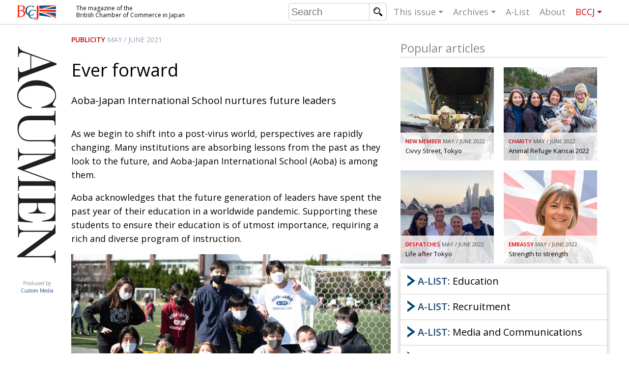

--- FILE ---
content_type: text/html; charset=UTF-8
request_url: https://bccjacumen.com/ever-forward/
body_size: 10463
content:
<!DOCTYPE html>
<html lang="en-US" prefix="og: http://ogp.me/ns#">
	<head>
		<meta charset="UTF-8">
		<meta http-equiv="X-UA-Compatible" content="IE=edge,chrome=1">
		<title>Ever forward - BCCJ Acumen</title>
		<meta name="description" content="The magazine of the British Chamber of Commerce in Japan">
		
		<meta name="viewport" content="width=device-width, initial-scale=1">

		
		<link rel="shortcut icon" href="https://bccjacumen.com/cms/wp-content/themes/acumen-theme/img/favicon.png">

		<link href='https://fonts.googleapis.com/css?family=Open+Sans:400,600' rel='stylesheet' type='text/css'>
		<script type='text/javascript' src='https://partners.custom-media.com/www/delivery/spcjs.php?id=2&amp;target=_blank'></script>
		
<!-- This site is optimized with the Yoast SEO plugin v5.3.3 - https://yoast.com/wordpress/plugins/seo/ -->
<link rel="canonical" href="https://bccjacumen.com/ever-forward/" />
<meta property="og:locale" content="en_US" />
<meta property="og:type" content="article" />
<meta property="og:title" content="Ever forward - BCCJ Acumen" />
<meta property="og:description" content="As we begin to shift into a post-virus world, perspectives are rapidly changing. Many institutions are absorbing lessons from the past as they look to the future, and Aoba-Japan International School (Aoba) is among them. 
Aoba acknowledges that the future generation of leaders have spent the past year of their educa­tion in a worldwide pandemic. Supporting these students to ensure their education is of utmost importance, requiring a rich and diverse program of instruction.   &nbsp;&raquo;&nbsp;Read more about: Ever forward &nbsp;&raquo;" />
<meta property="og:url" content="https://bccjacumen.com/ever-forward/" />
<meta property="og:site_name" content="BCCJ Acumen" />
<meta property="article:tag" content="Publicity" />
<meta property="article:section" content="Uncategorized" />
<meta property="article:published_time" content="2021-06-11T18:43:26+09:00" />
<meta property="article:modified_time" content="2021-06-11T18:47:49+09:00" />
<meta property="og:updated_time" content="2021-06-11T18:47:49+09:00" />
<meta property="og:image" content="https://bccjacumen.com/cms/wp-content/uploads/2021/06/May-June-2021-Feature6.jpg" />
<meta property="og:image:secure_url" content="https://bccjacumen.com/cms/wp-content/uploads/2021/06/May-June-2021-Feature6.jpg" />
<meta property="og:image:width" content="600" />
<meta property="og:image:height" content="600" />
<meta name="twitter:card" content="summary" />
<meta name="twitter:description" content="As we begin to shift into a post-virus world, perspectives are rapidly changing. Many institutions are absorbing lessons from the past as they look to the future, and Aoba-Japan International School (Aoba) is among them. 
Aoba acknowledges that the future generation of leaders have spent the past year of their educa­tion in a worldwide pandemic. Supporting these students to ensure their education is of utmost importance, requiring a rich and diverse program of instruction.   &nbsp;&raquo;&nbsp;Read more about: Ever forward &nbsp;&raquo;" />
<meta name="twitter:title" content="Ever forward - BCCJ Acumen" />
<meta name="twitter:image" content="https://bccjacumen.com/cms/wp-content/uploads/2021/06/May-June-2021-Feature6.jpg" />
<script type='application/ld+json'>{"@context":"http:\/\/schema.org","@type":"WebSite","@id":"#website","url":"https:\/\/bccjacumen.com\/","name":"BCCJ Acumen","potentialAction":{"@type":"SearchAction","target":"https:\/\/bccjacumen.com\/?s={search_term_string}","query-input":"required name=search_term_string"}}</script>
<!-- / Yoast SEO plugin. -->

<link rel='dns-prefetch' href='//ajax.googleapis.com' />
<link rel="alternate" type="application/rss+xml" title="BCCJ Acumen &raquo; Feed" href="https://bccjacumen.com/feed/" />
<link rel="alternate" type="application/rss+xml" title="BCCJ Acumen &raquo; Comments Feed" href="https://bccjacumen.com/comments/feed/" />
<link rel='stylesheet' id='acumen-style-css'  href='https://bccjacumen.com/cms/wp-content/themes/acumen-theme/style.css?334&#038;ver=4.8.25' type='text/css' media='all' />
<link rel='https://api.w.org/' href='https://bccjacumen.com/wp-json/' />
<link rel="EditURI" type="application/rsd+xml" title="RSD" href="https://bccjacumen.com/cms/xmlrpc.php?rsd" />
<link rel="wlwmanifest" type="application/wlwmanifest+xml" href="https://bccjacumen.com/cms/wp-includes/wlwmanifest.xml" /> 
<meta name="generator" content="WordPress 4.8.25" />
<link rel='shortlink' href='https://bccjacumen.com/?p=46690' />
<link rel="alternate" type="application/json+oembed" href="https://bccjacumen.com/wp-json/oembed/1.0/embed?url=https%3A%2F%2Fbccjacumen.com%2Fever-forward%2F" />
<link rel="alternate" type="text/xml+oembed" href="https://bccjacumen.com/wp-json/oembed/1.0/embed?url=https%3A%2F%2Fbccjacumen.com%2Fever-forward%2F&#038;format=xml" />
		
		<!--[if lt IE 9]>
			<script src="https://bccjacumen.com/cms/wp-content/themes/acumen-theme/js/vendor/html5shiv.js"></script>
			<script src="https://bccjacumen.com/cms/wp-content/themes/acumen-theme/js/vendor/respond.min.js"></script>
		<![endif]-->

	</head>
	<body class="post-template-default single single-post postid-46690 single-format-standard">
				<header id="website-header">
			<div class="container">

				<span id="nav-toggle" data-toggle="collapse" data-target="#website-navigation">
					<span></span>
				</span>
				<!--
				<span class="sr-only">Toggle navigation</span>
				-->	

				<div class="website-branding">
					<a href="https://bccjacumen.com/" class="website-owner">British Chamber of Commerce in Japan</a>
					<a href="https://bccjacumen.com/" class="website-name">Acumen</a>
					<a href="http://www.custom-media.com" class="website-editor" target="_blank">Produced by <span>Custom Media</span></a>
				</div>

				<div class="website-description">
					<!-- The Magazine of the British Chamber of Commerce in Japan -->
					The magazine of the 
					<span>British Chamber of Commerce in Japan</span>
				</div>

				<nav id="website-navigation">

					<form class="search-form" action="https://bccjacumen.com/">
						<input class="search" type="text" value="" name="s" placeholder="Search"/>
						<input class="submit" type="submit" value="search"/>
					</form>

					<ul class="nav">
												<li class="sub"><a href="https://bccjacumen.com/">This issue</a>

							              
							<ul class="table-of-content">

								<li class="additional-link"><a href="https://bccjacumen.com/events">
									<span class="category">Arts</span>
									<span class="title">UK events in Japan</span>
								</a></li>
								<li class="additional-link"><a href="https://bccjacumen.com/news">
									<span class="category">News</span>
									<span class="title">UK & Japan Media</span>
								</a></li>
								<li class="additional-link"><a href="https://bccjacumen.com/community">
									<span class="category">Community</span>
									<span class="title">Photos from UK-Japan events</span>
								</a></li>
								<li class="additional-link"><a href="https://bccjacumen.com/contributors">
									<span class="category">Contributors</span>
									<span class="title">Writers and photographers</span>
								</a></li>
						
																	<li><a href="https://bccjacumen.com/brave-conversations-positive-transformations-2/">
										<span class="category">BCCJ</span>
										<span class="title">Brave Conversations, Positive Transformations.</span>
									</a></li>
																		<li><a href="https://bccjacumen.com/strength-to-strength-3/">
										<span class="category">Embassy</span>
										<span class="title">Strength to strength</span>
									</a></li>
																		<li><a href="https://bccjacumen.com/labour-of-love/">
										<span class="category">Publisher</span>
										<span class="title">Labour of love</span>
									</a></li>
																		<li><a href="https://bccjacumen.com/journeying-forward/">
										<span class="category">Executive Director</span>
										<span class="title">Journeying forward</span>
									</a></li>
																		<li><a href="https://bccjacumen.com/passing-the-baton-2/">
										<span class="category">President</span>
										<span class="title">Passing the baton</span>
									</a></li>
																		<li><a href="https://bccjacumen.com/changing-of-the-guard-3/">
										<span class="category">AGM</span>
										<span class="title">Changing of the guard</span>
									</a></li>
																		<li><a href="https://bccjacumen.com/tokyo-2020-how-did-we-do/">
										<span class="category">Paralympics</span>
										<span class="title">Tokyo 2020: how did we do?</span>
									</a></li>
																		<li><a href="https://bccjacumen.com/bccj-member-highlight-robert-walters-japan/">
										<span class="category">In focus</span>
										<span class="title">Bccj member highlight: Robert Walters Japan</span>
									</a></li>
																		<li><a href="https://bccjacumen.com/farewell-bccj-acumen/">
										<span class="category">AND IT’S GOODBYE FROM HIM</span>
										<span class="title">So. Farewell. Then. BCCJ Acumen</span>
									</a></li>
																		<li><a href="https://bccjacumen.com/life-after-tokyo/">
										<span class="category">DESPATCHES</span>
										<span class="title">Life after Tokyo</span>
									</a></li>
																		<li><a href="https://bccjacumen.com/animal-refuge-kansai-2022/">
										<span class="category">Charity</span>
										<span class="title">Animal Refuge Kansai 2022</span>
									</a></li>
																		<li><a href="https://bccjacumen.com/rei-update/">
										<span class="category">NPO</span>
										<span class="title">REI Update</span>
									</a></li>
																		<li><a href="https://bccjacumen.com/illustrated-guide-samurai-history-culture-age-musashi-contemporary-pop-culture/">
										<span class="category">Book review</span>
										<span class="title">An illustrated guide to Samurai history and culture: from the age of Musashi to contemporary pop culture</span>
									</a></li>
																		<li><a href="https://bccjacumen.com/dream-team/">
										<span class="category">Publicity</span>
										<span class="title">Dream Team</span>
									</a></li>
																		<li><a href="https://bccjacumen.com/myth-and-reality/">
										<span class="category">History</span>
										<span class="title">Myth and  Reality</span>
									</a></li>
																		<li><a href="https://bccjacumen.com/painful-issues/">
										<span class="category">Creative</span>
										<span class="title">Painful issues</span>
									</a></li>
																		<li><a href="https://bccjacumen.com/cyclists-united/">
										<span class="category">NPO</span>
										<span class="title">Cyclists United</span>
									</a></li>
																		<li><a href="https://bccjacumen.com/uniquely-british-school-tokyo/">
										<span class="category">Publicity</span>
										<span class="title">Uniquely the British  School in Tokyo</span>
									</a></li>
																		<li><a href="https://bccjacumen.com/48090-2/">
										<span class="category">Embassy</span>
										<span class="title">From Social Club to Business Hub</span>
									</a></li>
																		<li><a href="https://bccjacumen.com/civvy-street-tokyo/">
										<span class="category">NEW MEMBER</span>
										<span class="title">Civvy Street, Tokyo</span>
									</a></li>
																		<li><a href="https://bccjacumen.com/henry-scott-stokes/">
										<span class="category">Obituary</span>
										<span class="title">Henry Scott-Stokes</span>
									</a></li>
																		<li><a href="https://bccjacumen.com/end-of-an-era-2/">
										<span class="category">Embassy</span>
										<span class="title">End of an era</span>
									</a></li>
																		<li><a href="https://bccjacumen.com/malvern-college-tokyo-2/">
										<span class="category">Publicity</span>
										<span class="title">Malvern College Tokyo</span>
									</a></li>
																	<!--<li class="additional-link"><a href="https://bccjacumen.com/leaders">
									<span class="category">Leaders</span>
									<span class="title">Monthly leaders messages</span>
								</a></li>-->

							</ul>
						</li>

						<li class="sub"><a href="https://bccjacumen.com/archive">Archives</a>
														<ul>
																	<li><a href="https://bccjacumen.com/issue/may-june-2022/">
										May / June 2022									</a></li>
																		<li><a href="https://bccjacumen.com/issue/jan-feb-2022/">
										Jan / Feb 2022									</a></li>
																		<li><a href="https://bccjacumen.com/issue/nov-dec-2021/">
										Nov / Dec 2021									</a></li>
																		<li><a href="https://bccjacumen.com/issue/sept-oct-2021/">
										Sept / Oct 2021									</a></li>
																		<li><a href="https://bccjacumen.com/issue/july-aug-2021/">
										July / Aug 2021									</a></li>
																		<li><a href="https://bccjacumen.com/issue/may-june-2021/">
										May / June 2021									</a></li>
																	<li><a href="https://bccjacumen.com/archive">All archives</a></li>
							</ul>
						</li>

												<li><a href="https://bccjacumen.com/a-list/">A-List</a></li>
						<li><a href="https://bccjacumen.com/about">About</a></li>
						<!--<li><a href="https://bccjacumen.com/contact">Contact</a></li>-->
						<li class="sub bccj"><a href="https://www.bccjapan.com" target="_blank">BCCJ</a>
							<ul>
								<li><a href="https://www.bccjapan.com/join-section/join/" target="_blank">Join</a></li>
								<li><a href="https://www.bccjapan.com/events/" target="_blank">Events</a></li>
								<li><a href="https://www.bccjapan.com/directory" target="_blank">Directory</a></li>
								<li><a href="https://www.bccjapan.com/contact-section/contact" target="_blank">Contact</a></li>
							</ul>						
						</li>
					</ul>
				</nav>

			</div>
		</header>

		<div id="website-content">
			<div class="container">

				<div class="website-description">The magazine of the British Chamber of Commerce in Japan</div>
				
				



			<article class="open-article">
						<div class="main-content">
			
				<header class="article-header">

					<span class="meta">
													<a href="https://bccjacumen.com/tag/publicity/" class="category">Publicity</a>
																			<a href="https://bccjacumen.com/issue/may-june-2021/" class="date">May / June 2021</a>
												
					</span>

					<h1>Ever forward</h1>
					<p class="excerpt">Aoba-Japan International School nurtures future leaders</p>
					
					<div class="contributors">
											</div><!-- /.contributors -->
					
				</header>



				<div class="article-content">
					<p class="p1"><span class="s1">A</span><span class="s1">s we begin to shift into a post-virus world, </span><span class="s2">perspectives are rapidly changing. Many institutions are absorbing lessons from the past as they look to the future, and Aoba-Japan International School (Aoba) is among them.<span class="Apple-converted-space"> </span></span></p>
<p class="p3"><span class="s3">Aoba acknowledges that the future generation of leaders have spent the past year of their educa­tion in </span><span class="s2">a worldwide pandemic. Supporting these students to ensure their education is of utmost importance,</span><span class="s1"> requiring a rich and diverse program of instruction.<span class="Apple-converted-space"> </span></span></p>
<p><img class="aligncenter wp-image-46692" src="https://bccjacumen.com/cms/wp-content/uploads/2021/06/Aoba-recess.jpg" alt="" width="650" height="311" srcset="https://bccjacumen.com/cms/wp-content/uploads/2021/06/Aoba-recess.jpg 1200w, https://bccjacumen.com/cms/wp-content/uploads/2021/06/Aoba-recess-95x46.jpg 95w, https://bccjacumen.com/cms/wp-content/uploads/2021/06/Aoba-recess-345x165.jpg 345w, https://bccjacumen.com/cms/wp-content/uploads/2021/06/Aoba-recess-768x368.jpg 768w, https://bccjacumen.com/cms/wp-content/uploads/2021/06/Aoba-recess-695x333.jpg 695w" sizes="(max-width: 650px) 100vw, 650px" /></p>
<p class="p4"><span class="s1"><b>Core values</b></span></p>
<p class="p2"><span class="s2">Aoba’s Core Values are central to everything at the school, from lesson planning to professional </span>development. These values reflect Aoba’s aim to help students develop and grow to become <span class="s1">global leaders, entrepreneurs, innovators, effective </span>communicators, wise risk takers and effective problem solvers.</p>
<p class="p3"><span class="s1">Director of Admissions, Marketing and Commu­ni­ca­tions Ae Kimura spoke to <em>BCCJ ACUMEN</em> about </span><span class="s2">how the school achieves these goals, starting with </span><span class="s3">entrepreneurship as an example. “Entrepreneurship </span><span class="s2">is a disposition in which any individual or team sees opportunity where others see obstacles. As with any skill, some are more naturally able than others, but we can develop this ability to a certain extent. At Aoba, we do so through our coaching, mentoring and facilitating model that all teachers </span><span class="s1">employ with their students. Instead of asking ‘why,’ </span><span class="s2">we encourage students to ask, ‘why not?’”</span></p>
<p class="p3">Wise risk taking is another skill that Aoba <span class="s2">encourages its students to acquire. While many view risks from a negative perspective, Kimura explained that this need not be the case. “Risk </span>taking is fundamental to human nature. The <span class="s1">International Baccalaureate philosophy and, more importantly, our core values encourage wise risk </span><span class="s2">taking. This involves an assessment of probable consequences or outcomes, and evaluating cost and benefit ratios”.</span></p>
<p class="p3"><span class="s1">Aoba strives to provide opportunities to develop </span><span class="s2">these skills in a safe environment, encouraging students to develop the ability to think through likely consequences of their actions. Embracing </span>failure as a learning opportunity encourages <span class="s2">reflection and growth within students of all ages, and sharpens their analytical skills.</span></p>
<p><img class="aligncenter wp-image-46691" src="https://bccjacumen.com/cms/wp-content/uploads/2021/06/Aoba-activities.jpg" alt="" width="650" height="301" srcset="https://bccjacumen.com/cms/wp-content/uploads/2021/06/Aoba-activities.jpg 1200w, https://bccjacumen.com/cms/wp-content/uploads/2021/06/Aoba-activities-95x44.jpg 95w, https://bccjacumen.com/cms/wp-content/uploads/2021/06/Aoba-activities-345x160.jpg 345w, https://bccjacumen.com/cms/wp-content/uploads/2021/06/Aoba-activities-768x356.jpg 768w, https://bccjacumen.com/cms/wp-content/uploads/2021/06/Aoba-activities-695x322.jpg 695w" sizes="(max-width: 650px) 100vw, 650px" /></p>
<p class="p4"><span class="s1"><b>Real-world links</b></span></p>
<p class="p2">Another outstanding component of the Aoba experience is the Global Leadership Diploma <span class="s2">program (GLD), which inspires students to learn in a different way. Along with the International </span><span class="s3">Baccalaureate Diploma (IBDP), the GLD is offered </span><span class="s1">to senior students. The international qualification </span>high school diploma is certified by the Council of International Schools and the New England <span class="s3">Association of Schools and Colleges. The curriculum </span><span class="s2">is focused on creating lessons that connect to real-</span><span class="s1">world situations and give students the opportu­nity </span><span class="s2">to reach conclusions collaboratively and commu­nic­ate them effectively.<span class="Apple-converted-space"> </span></span></p>
<p class="p3"><span class="s2">Kimura said that this approach is important today. “The world is constantly facing a range of challenges. Currently it’s Covid-19, and other challenges include political instability, distrust of leadership around the world, climate change </span><span class="s1">and so on. Business leaders are always faced with decisions based on profitability and responsibility </span><span class="s2">to their community.</span></p>
<p class="p3"><span class="s3">“We therefore believe that leaders must embrace </span><span class="s1">the concept of leading positive change in the world. This sometimes involves unpopular decisions like losing profitability. Having the confidence of moral standing to make those decisions is something we </span><span class="s2">stress at Aoba”, she said. <span class="Apple-converted-space"> </span></span></p>
<p class="p3">The GLD program has led to outstanding <span class="s1">success stories. “In the past, we have had students </span><span class="s2">who are particularly strong in certain areas, and decided to pursue the GLD instead of the IBDP. </span><span class="s1">One student was highly knowledgeable in physics, mathematics and computer science — so much so that we connected him with a university professor for his physics class. He also had an internship with a Japanese company in the field of artificial intelli­gence and autonomous cars, which all counted as </span><span class="s2">credits towards graduation. He currently attends Southern University of Science and Technology [in China] with a full-ride scholarship”.<span class="Apple-converted-space"> </span></span></p>
<p class="p4"><span class="s1"><b>Student agency</b></span></p>
<p class="p2"><span class="s2">In all age groups, Aoba encourages students to </span><span class="s1">take responsibility for their own learning. Kimura </span>explained that this begins with preparation. <span class="s2">“Students are brought into the planning process </span>through the use of big questions. After being <span class="s1">presented with these questions, the student teams are encouraged and enabled to establish their own lines of inquiry.</span></p>
<p class="p3"><span class="s3">“There is emphasis on open-ended assessments, </span>rather than right or wrong test questions. It’s <span class="s3">important that [students] demonstrate their learning </span><span class="s1">not only with answers, but with evidence and logic </span>behind those answers”, she said. Further, Aoba <span class="s2">students are required to present their answers in a variety of forms, to demonstrate the freedom of </span><span class="s1">expression that will serve them as they prepare for </span><span class="s2">university education and the successful careers of tomorrow.</span></p>
<p style="text-align: center;"><a href="http://www.aobajapan.jp"><img class="wp-image-46693 aligncenter" src="https://bccjacumen.com/cms/wp-content/uploads/2021/06/Aoba.png" alt="" width="250" height="105" srcset="https://bccjacumen.com/cms/wp-content/uploads/2021/06/Aoba.png 954w, https://bccjacumen.com/cms/wp-content/uploads/2021/06/Aoba-95x40.png 95w, https://bccjacumen.com/cms/wp-content/uploads/2021/06/Aoba-345x144.png 345w, https://bccjacumen.com/cms/wp-content/uploads/2021/06/Aoba-768x321.png 768w, https://bccjacumen.com/cms/wp-content/uploads/2021/06/Aoba-695x291.png 695w" sizes="(max-width: 250px) 100vw, 250px" /></a><a href="http://www.aobajapan.jp"><strong><span class="s1"><br />
www.aobajapan.jp</span></strong></a></p>
<p><center></center>&nbsp;</p>

						

						<div class="social-links">
		<h3>Share this page:</h3>
		<a class="fb" href="https://www.facebook.com/sharer/sharer.php?display=popup&u=https%3A%2F%2Fbccjacumen.com%2Fever-forward%2F">Share on facebook</a>
		<a class="tw" href="https://twitter.com/intent/tweet?url=https%3A%2F%2Fbccjacumen.com%2F%3Fp%3D46690&text=Ever+forward">Share on Twitter</a>
		<a class="li" href="https://www.linkedin.com/shareArticle?mini=true&url=https%3A%2F%2Fbccjacumen.com%2Fever-forward%2F&summary=https%3A%2F%2Fbccjacumen.com%2Fever-forward%2F&source=BCCJ%20Acumen&text=">Share on LinkedIn</a>
		<a class="gp" href="https://plus.google.com/share?url=https%3A%2F%2Fbccjacumen.com%2Fever-forward%2F">Share on Google+</a>
	</div>
					</div>

							<div class="more-articles">
				
				<div class="article-list no-masonry uniform-sizes">
					<h2>More articles in <a href="https://bccjacumen.com/tag/publicity/">Publicity</a></h2>
					
	<a href="https://bccjacumen.com/malvern-college-tokyo-2/" class="item article normal"  >
		<div class="item-article-wrapping" style="background-image: url(https://bccjacumen.com/cms/wp-content/uploads/2022/05/600x600_Malvern_features-345x345.jpg);">
					<img src="https://bccjacumen.com/cms/wp-content/uploads/2022/05/600x600_Malvern_features-345x345.jpg" alt="">
		

		
		
		<span class="desc">
			<span class="meta">
									<span class="category">Publicity</span>
								<span class="date">May / June 2022</span>
			</span>
			<h3 class="title">
				Malvern College Tokyo			</h3>
			<span class="intro">
							</span>
		</span>
	</div>
	</a>
	
	<a href="https://bccjacumen.com/uniquely-british-school-tokyo/" class="item article normal"  >
		<div class="item-article-wrapping" style="background-image: url(https://bccjacumen.com/cms/wp-content/uploads/2022/05/600x600_BST_features-345x345.jpg);">
					<img src="https://bccjacumen.com/cms/wp-content/uploads/2022/05/600x600_BST_features-345x345.jpg" alt="">
		

		
		
		<span class="desc">
			<span class="meta">
									<span class="category">Publicity</span>
								<span class="date">May / June 2022</span>
			</span>
			<h3 class="title">
				Uniquely the British  School in Tokyo			</h3>
			<span class="intro">
							</span>
		</span>
	</div>
	</a>
	
	<a href="https://bccjacumen.com/dream-team/" class="item article normal"  >
		<div class="item-article-wrapping" style="background-image: url(https://bccjacumen.com/cms/wp-content/uploads/2022/05/600x600_PhoenixHouse_features-345x345.jpg);">
					<img src="https://bccjacumen.com/cms/wp-content/uploads/2022/05/600x600_PhoenixHouse_features-345x345.jpg" alt="">
		

		
		
		<span class="desc">
			<span class="meta">
									<span class="category">Publicity</span>
								<span class="date">May / June 2022</span>
			</span>
			<h3 class="title">
				Dream Team			</h3>
			<span class="intro">
							</span>
		</span>
	</div>
	</a>
	
	<a href="https://bccjacumen.com/okinawas-local-culture-and-ryukyu-heritage/" class="item article normal"  >
		<div class="item-article-wrapping" style="background-image: url(https://bccjacumen.com/cms/wp-content/uploads/2022/03/Okinawa-Acumen-1-fe2-345x345.jpg);">
					<img src="https://bccjacumen.com/cms/wp-content/uploads/2022/03/Okinawa-Acumen-1-fe2-345x345.jpg" alt="">
		

		
		
		<span class="desc">
			<span class="meta">
									<span class="category">Publicity</span>
								<span class="date">Jan / Feb 2022</span>
			</span>
			<h3 class="title">
				Okinawa’s Local Culture and Ryukyu Heritage			</h3>
			<span class="intro">
							</span>
		</span>
	</div>
	</a>
	
	<a href="https://bccjacumen.com/best-of-british/" class="item article normal"  >
		<div class="item-article-wrapping" style="background-image: url(https://bccjacumen.com/cms/wp-content/uploads/2022/02/600x600_BST_features-345x345.jpg);">
					<img src="https://bccjacumen.com/cms/wp-content/uploads/2022/02/600x600_BST_features-345x345.jpg" alt="">
		

		
		
		<span class="desc">
			<span class="meta">
									<span class="category">Publicity</span>
								<span class="date">Jan / Feb 2022</span>
			</span>
			<h3 class="title">
				Best of British			</h3>
			<span class="intro">
							</span>
		</span>
	</div>
	</a>
	
	<a href="https://bccjacumen.com/online-innovation/" class="item article normal"  >
		<div class="item-article-wrapping" style="background-image: url(https://bccjacumen.com/cms/wp-content/uploads/2022/02/600x600_Aoba_features-345x345.jpg);">
					<img src="https://bccjacumen.com/cms/wp-content/uploads/2022/02/600x600_Aoba_features-345x345.jpg" alt="">
		

		
		
		<span class="desc">
			<span class="meta">
									<span class="category">Publicity</span>
								<span class="date">Jan / Feb 2022</span>
			</span>
			<h3 class="title">
				Online Innovation			</h3>
			<span class="intro">
							</span>
		</span>
	</div>
	</a>
	
				</div>
			</div>
						


			</div><!-- /.main-content -->

			<aside class="more-content">

						 <div class="cm_ads_container oa">
    	<script type='text/javascript'><!--// <![CDATA[
    	    OA_show(4);
    	// ]]> --></script><noscript><a target='_blank' href='https://partners.custom-media.com/www/delivery/ck.php?n=2c4025b'><img border='0' alt='' src='https://partners.custom-media.com/www/delivery/avw.php?zoneid=4&amp;n=2c4025b' /></a></noscript>
		</div>
    <div class="cm_ads_container oa">
    	<script type='text/javascript'><!--// <![CDATA[
    	    OA_show(5);
    	// ]]> --></script><noscript><a target='_blank' href='https://partners.custom-media.com/www/delivery/ck.php?n=c978267'><img border='0' alt='' src='https://partners.custom-media.com/www/delivery/avw.php?zoneid=5&amp;n=c978267' /></a></noscript>
		</div>
		<div class="cm_ads_container oa">
			<script type='text/javascript'><!--// <![CDATA[
			    OA_show(14);
			// ]]> --></script><noscript><a target='_blank' href='https://partners.custom-media.com/www/delivery/ck.php?n=81803f9'><img border='0' alt='' src='https://partners.custom-media.com/www/delivery/avw.php?zoneid=14&amp;n=81803f9' /></a></noscript>
		</div>
		<div class="cm_ads_container oa">
			<ins data-revive-zoneid="15" data-revive-id="0c8f72701045e67109d4ec93fb5d6c38"></ins>
			<script async src="//partners.custom-media.com/www/delivery/asyncjs.php"></script>
		</div>
	

				<div class="block-popular-articles">
	
	<div class="article-list no-masonry uniform-sizes">
		<h2>Popular articles</h2>
		
	<a href="https://bccjacumen.com/civvy-street-tokyo/" class="item article normal"  >
		<div class="item-article-wrapping" style="background-image: url(https://bccjacumen.com/cms/wp-content/uploads/2022/05/600x600_AndrewTiernan_features-345x345.jpg);">
					<img src="https://bccjacumen.com/cms/wp-content/uploads/2022/05/600x600_AndrewTiernan_features-345x345.jpg" alt="">
		

		
		
		<span class="desc">
			<span class="meta">
									<span class="category">NEW MEMBER</span>
								<span class="date">May / June 2022</span>
			</span>
			<h3 class="title">
				Civvy Street, Tokyo			</h3>
			<span class="intro">
							</span>
		</span>
	</div>
	</a>
	
	<a href="https://bccjacumen.com/animal-refuge-kansai-2022/" class="item article normal"  >
		<div class="item-article-wrapping" style="background-image: url(https://bccjacumen.com/cms/wp-content/uploads/2022/05/FRk7yr-WUAEBARJ-1-345x345.jpeg);">
					<img src="https://bccjacumen.com/cms/wp-content/uploads/2022/05/FRk7yr-WUAEBARJ-1-345x345.jpeg" alt="">
		

		
		
		<span class="desc">
			<span class="meta">
									<span class="category">Charity</span>
								<span class="date">May / June 2022</span>
			</span>
			<h3 class="title">
				Animal Refuge Kansai 2022			</h3>
			<span class="intro">
							</span>
		</span>
	</div>
	</a>
	
	<a href="https://bccjacumen.com/life-after-tokyo/" class="item article normal"  >
		<div class="item-article-wrapping" style="background-image: url(https://bccjacumen.com/cms/wp-content/uploads/2022/05/Paul-Madden_fe-345x345.jpg);">
					<img src="https://bccjacumen.com/cms/wp-content/uploads/2022/05/Paul-Madden_fe-345x345.jpg" alt="">
		

		
		
		<span class="desc">
			<span class="meta">
									<span class="category">DESPATCHES</span>
								<span class="date">May / June 2022</span>
			</span>
			<h3 class="title">
				Life after Tokyo			</h3>
			<span class="intro">
							</span>
		</span>
	</div>
	</a>
	
	<a href="https://bccjacumen.com/strength-to-strength-3/" class="item article normal"  >
		<div class="item-article-wrapping" style="background-image: url(https://bccjacumen.com/cms/wp-content/uploads/2022/05/600x600_ambassador_features-345x345.jpg);">
					<img src="https://bccjacumen.com/cms/wp-content/uploads/2022/05/600x600_ambassador_features-345x345.jpg" alt="">
		

		
		
		<span class="desc">
			<span class="meta">
									<span class="category">Embassy</span>
								<span class="date">May / June 2022</span>
			</span>
			<h3 class="title">
				Strength to strength			</h3>
			<span class="intro">
							</span>
		</span>
	</div>
	</a>
	
	</div>
</div>
				<div class="alist" id="block-alist">
					<section>
			<h2><a href="https://bccjacumen.com/industry/education-language-and-career-development/"><strong>A-LIST:</strong> Education</a></h2>
			<div class="content">

				<!--
				<div class="intro">Japan's most comprehensive and premier English-language monthly business industry directory. <span style="opacity:.5;">(advertising feature)</span></div>
				-->


				<ul class="logos">
											<li><a href="https://bccjacumen.com/alist/financial-times-board-director-programme/">
							<img src="https://bccjacumen.com/cms/wp-content/uploads/2020/02/FT-BDP-logo-345x230.jpg" alt=""/>							<span class="details">
								<i>Financial Times</i><br>Board Director Programme							</span>
						</a></li>
												<li><a href="https://bccjacumen.com/alist/aoba-japan-international-school/">
							<img src="https://bccjacumen.com/cms/wp-content/uploads/2018/02/Online_AList-Aoba-International-School-2021.jpg" alt=""/>							<span class="details">
								Aoba-Japan International School							</span>
						</a></li>
												<li><a href="https://bccjacumen.com/alist/camelot-international-school-2/">
							<img src="https://bccjacumen.com/cms/wp-content/uploads/2022/02/600x400_Camelot_Alist-345x230.jpg" alt=""/>							<span class="details">
								Camelot International School							</span>
						</a></li>
												<li><a href="https://bccjacumen.com/alist/cranbrook-school/">
							<img src="https://bccjacumen.com/cms/wp-content/uploads/2019/09/201809_Online_A-List-Cranbrook.jpg" alt=""/>							<span class="details">
								Cranbrook School							</span>
						</a></li>
												<li><a href="https://bccjacumen.com/alist/ef-academy-international-boarding-schools-2/">
							<img src="https://bccjacumen.com/cms/wp-content/uploads/2022/02/600x400_EFAcadeny_Alist-345x230.jpg" alt=""/>							<span class="details">
								EF Academy International Boarding Schools							</span>
						</a></li>
												<li><a href="https://bccjacumen.com/alist/gymboree-play-music-japan-2/">
							<img src="https://bccjacumen.com/cms/wp-content/uploads/2022/02/600x400_Gymboree_Alist-345x230.jpg" alt=""/>							<span class="details">
								Gymboree Play & Music Japan							</span>
						</a></li>
												<li><a href="https://bccjacumen.com/alist/harrow-international-school-appi-japan/">
							<img src="https://bccjacumen.com/cms/wp-content/uploads/2021/10/Online_AList-Harrow-Appi-1-345x230.jpg" alt=""/>							<span class="details">
								Harrow International School Appi Japan							</span>
						</a></li>
												<li><a href="https://bccjacumen.com/alist/horizon-japan-international-school/">
							<img src="https://bccjacumen.com/cms/wp-content/uploads/2020/06/2020-05_Online_A-List_HorizonJapan.jpg" alt=""/>							<span class="details">
								Horizon Japan International School							</span>
						</a></li>
												<li><a href="https://bccjacumen.com/alist/jinseki-international-school-2/">
							<img src="https://bccjacumen.com/cms/wp-content/uploads/2022/02/600x400_Jinis_Alist-345x230.jpg" alt=""/>							<span class="details">
								Jinseki International School							</span>
						</a></li>
												<li><a href="https://bccjacumen.com/alist/laurus-international-school-science-2/">
							<img src="https://bccjacumen.com/cms/wp-content/uploads/2022/02/600x400_Laurus_Alist-345x230.jpg" alt=""/>							<span class="details">
								Laurus International School of Science							</span>
						</a></li>
												<li><a href="https://bccjacumen.com/alist/malvern-college-tokyo-kk/">
							<img src="https://bccjacumen.com/cms/wp-content/uploads/2022/02/600x400_Malvern_Alist-345x230.jpg" alt=""/>							<span class="details">
								Malvern College Tokyo KK							</span>
						</a></li>
												<li><a href="https://bccjacumen.com/alist/mees-international-school/">
							<img src="https://bccjacumen.com/cms/wp-content/uploads/2018/09/201809_Online_A-List_MEES.jpg" alt=""/>							<span class="details">
								MEES International School							</span>
						</a></li>
												<li><a href="https://bccjacumen.com/alist/nishimachi-international-school-2/">
							<img src="https://bccjacumen.com/cms/wp-content/uploads/2020/09/2020-09-Online_A-List_Nishimachi.jpg" alt=""/>							<span class="details">
								Nishimachi International School							</span>
						</a></li>
												<li><a href="https://bccjacumen.com/alist/phoenix-house-international-school/">
							<img src="https://bccjacumen.com/cms/wp-content/uploads/2021/08/Online_AList-Phoenix-House.jpg" alt=""/>							<span class="details">
								Phoenix House International School							</span>
						</a></li>
												<li><a href="https://bccjacumen.com/alist/quest-tokyo-kk/">
							<img src="https://bccjacumen.com/cms/wp-content/uploads/2019/09/201809_Online_A-List-Quest.jpg" alt=""/>							<span class="details">
								QUEST TOKYO KK							</span>
						</a></li>
												<li><a href="https://bccjacumen.com/alist/saint-maur-international-school/">
							<img src="https://bccjacumen.com/cms/wp-content/uploads/2022/02/600x400_Saint-Maur_Alist-345x230.jpg" alt=""/>							<span class="details">
								Saint Maur International School							</span>
						</a></li>
												<li><a href="https://bccjacumen.com/alist/shinagawa-international-school/">
							<img src="https://bccjacumen.com/cms/wp-content/uploads/2020/09/2020-09-Online_A-List_Shinagawa.jpg" alt=""/>							<span class="details">
								Shinagawa International School							</span>
						</a></li>
												<li><a href="https://bccjacumen.com/alist/st-albans-nursery/">
							<img src="https://bccjacumen.com/cms/wp-content/uploads/2020/09/2020-09-Online_A-List_St-Albans.jpg" alt=""/>							<span class="details">
								St. Alban’s Nursery							</span>
						</a></li>
												<li><a href="https://bccjacumen.com/alist/summerhill-international-school/">
							<img src="https://bccjacumen.com/cms/wp-content/uploads/2018/02/SummerHillLogo.jpg" alt=""/>							<span class="details">
								Summerhill International School							</span>
						</a></li>
												<li><a href="https://bccjacumen.com/alist/british-school-tokyo/">
							<img src="https://bccjacumen.com/cms/wp-content/uploads/2022/02/600x400_BST_Alist-345x230.jpg" alt=""/>							<span class="details">
								The British School in Tokyo							</span>
						</a></li>
												<li><a href="https://bccjacumen.com/alist/montessori-school-tokyo-2/">
							<img src="https://bccjacumen.com/cms/wp-content/uploads/2022/02/600x400_Montessori_Alist-345x230.jpg" alt=""/>							<span class="details">
								The Montessori School of Tokyo							</span>
						</a></li>
												<li><a href="https://bccjacumen.com/alist/tokyo-coding-club/">
							<img src="https://bccjacumen.com/cms/wp-content/uploads/2021/02/AList-Tokyo-Coding-Club.jpg" alt=""/>							<span class="details">
								Tokyo Coding Club							</span>
						</a></li>
										</ul>
			</div>
		</section>
						<section>
			<h2><a href="https://bccjacumen.com/industry/hr-corporate-training-education/"><strong>A-LIST:</strong> Recruitment</a></h2>
			<div class="content">

				<!--
				<div class="intro">Japan's most comprehensive and premier English-language monthly business industry directory. <span style="opacity:.5;">(advertising feature)</span></div>
				-->


				<ul class="logos">
											<li><a href="https://bccjacumen.com/alist/dale-carnegie-training-japan/">
							<img src="https://bccjacumen.com/cms/wp-content/uploads/2019/10/201910_Online_A-List_DCT.jpg" alt=""/>							<span class="details">
								Dale Carnegie Training Japan							</span>
						</a></li>
												<li><a href="https://bccjacumen.com/alist/daxtra-technologies/">
							<img src="https://bccjacumen.com/cms/wp-content/uploads/2019/10/201910_Online_A-List_daxtra.jpg" alt=""/>							<span class="details">
								DaXtra Technologies							</span>
						</a></li>
												<li><a href="https://bccjacumen.com/alist/envision-co-ltd/">
							<img src="https://bccjacumen.com/cms/wp-content/uploads/2020/11/Envision-logo.jpg" alt=""/>							<span class="details">
								Envision Co., Ltd.							</span>
						</a></li>
												<li><a href="https://bccjacumen.com/alist/hireplanner-com/">
							<img src="https://bccjacumen.com/cms/wp-content/uploads/2021/12/Online_A-List_HirePlanner.jpg" alt=""/>							<span class="details">
								HirePlanner.com							</span>
						</a></li>
												<li><a href="https://bccjacumen.com/alist/reachext-k-k/">
							<img src="https://bccjacumen.com/cms/wp-content/uploads/2020/10/ReachExt-logo.jpg" alt=""/>							<span class="details">
								ReachExt K.K.							</span>
						</a></li>
												<li><a href="https://bccjacumen.com/alist/rgf-executive-search/">
							<img src="https://bccjacumen.com/cms/wp-content/uploads/2018/07/RGF-Executive-Search.jpg" alt=""/>							<span class="details">
								RGF Executive Search							</span>
						</a></li>
												<li><a href="https://bccjacumen.com/alist/rgf-professional-recruitment/">
							<img src="https://bccjacumen.com/cms/wp-content/uploads/2018/07/RGF-Professional-Recruitment.jpg" alt=""/>							<span class="details">
								RGF Professional Recruitment							</span>
						</a></li>
												<li><a href="https://bccjacumen.com/alist/robert-walters-japan-k-k/">
							<img src="https://bccjacumen.com/cms/wp-content/uploads/2015/07/RW.jpg" alt=""/>							<span class="details">
								Robert Walters Japan K.K.							</span>
						</a></li>
												<li><a href="https://bccjacumen.com/alist/specialized-group/">
							<img src="https://bccjacumen.com/cms/wp-content/uploads/2021/12/Online_A-List_Specialized-Group.jpg" alt=""/>							<span class="details">
								Specialized Group							</span>
						</a></li>
												<li><a href="https://bccjacumen.com/alist/sthree/">
							<img src="https://bccjacumen.com/cms/wp-content/uploads/2018/07/SThree.jpg" alt=""/>							<span class="details">
								SThree							</span>
						</a></li>
										</ul>
			</div>
		</section>
						<section>
			<h2><a href="https://bccjacumen.com/industry/media-and-communications/"><strong>A-LIST:</strong> Media and Communications</a></h2>
			<div class="content">

				<!--
				<div class="intro">Japan's most comprehensive and premier English-language monthly business industry directory. <span style="opacity:.5;">(advertising feature)</span></div>
				-->


				<ul class="logos">
											<li><a href="https://bccjacumen.com/alist/bbc-global-news-japan/">
							<img src="https://bccjacumen.com/cms/wp-content/uploads/2020/03/Online_A-List-BBC-Global.jpg" alt=""/>							<span class="details">
								BBC Global News Japan							</span>
						</a></li>
												<li><a href="https://bccjacumen.com/alist/custom-media-k-k-2/">
							<img src="https://bccjacumen.com/cms/wp-content/uploads/2019/04/CM-logo-345x230.jpg" alt=""/>							<span class="details">
								Custom Media K.K.							</span>
						</a></li>
												<li><a href="https://bccjacumen.com/alist/in-japan-tv/">
							<img src="https://bccjacumen.com/cms/wp-content/uploads/2019/04/InJapanTV-logo-345x230.jpg" alt=""/>							<span class="details">
								In Japan TV							</span>
						</a></li>
												<li><a href="https://bccjacumen.com/alist/modis-design-inc/">
							<img src="https://bccjacumen.com/cms/wp-content/uploads/2016/04/Modis.jpg" alt=""/>							<span class="details">
								Modis Design Inc.							</span>
						</a></li>
										</ul>
			</div>
		</section>
						<section>
			<h2><a href="https://bccjacumen.com/industry/real-estate/"><strong>A-LIST:</strong> Real Estate</a></h2>
			<div class="content">

				<!--
				<div class="intro">Japan's most comprehensive and premier English-language monthly business industry directory. <span style="opacity:.5;">(advertising feature)</span></div>
				-->


				<ul class="logos">
											<li><a href="https://bccjacumen.com/alist/argentum-properties/">
							<img src="https://bccjacumen.com/cms/wp-content/uploads/2017/06/Argentum.jpg" alt=""/>							<span class="details">
								Argentum Properties							</span>
						</a></li>
												<li><a href="https://bccjacumen.com/alist/ascott-international-management-japan/">
							<img src="https://bccjacumen.com/cms/wp-content/uploads/2018/09/Ascott-new.jpg" alt=""/>							<span class="details">
								Ascott International Management Japan							</span>
						</a></li>
										</ul>
			</div>
		</section>
			
	<a href="/a-list/" class="more">See all categories</a>

</div><!-- /#block-alist -->

		<div class="cm_ads_container oa">
			<script type='text/javascript'><!--// <![CDATA[
			    OA_show(21);
			// ]]> --></script><noscript><a target='_blank' href='https://partners.custom-media.com/www/delivery/ck.php?n=1876a7e'><img border='0' alt='' src='https://partners.custom-media.com/www/delivery/avw.php?zoneid=21&amp;n=1876a7e' /></a></noscript>
		</div>
		<div class="cm_ads_container oa">
			<script type='text/javascript'><!--// <![CDATA[
			    OA_show(22);
			// ]]> --></script><noscript><a target='_blank' href='https://partners.custom-media.com/www/delivery/ck.php?n=d300314'><img border='0' alt='' src='https://partners.custom-media.com/www/delivery/avw.php?zoneid=22&amp;n=d300314' /></a></noscript>
		</div>
        	<div class="cm_ads_container oa">
			<script type='text/javascript'><!--// <![CDATA[
			    OA_show(23);
			// ]]> --></script><noscript><a target='_blank' href='https://partners.custom-media.com/www/delivery/ck.php?n=0f3a109'><img border='0' alt='' src='https://partners.custom-media.com/www/delivery/avw.php?zoneid=23&amp;n=0f3a109' /></a></noscript>
		</div>
		<div class="cm_ads_container oa">
			<script type='text/javascript'><!--// <![CDATA[
			    OA_show(24);
			// ]]> --></script><noscript><a target='_blank' href='https://partners.custom-media.com/www/delivery/ck.php?n=ce826df'><img border='0' alt='' src='https://partners.custom-media.com/www/delivery/avw.php?zoneid=24&amp;n=ce826df' /></a></noscript>
			</div>
		

				<div id="block-events">

	<h2>UK arts & culture in Japan</h2>

	<div class="events-listing">

					<a href="https://bccjacumen.com/events/queen-50th-anniversary-exhibition/" class="event">
									<img src="https://bccjacumen.com/cms/wp-content/uploads/2021/12/ARTS-QUEEN_50th_ANNIVERSARY-345x259.jpg" alt=""/>
								<div class="desc">
					<span class="category">Exhibition</span>
					<h3>QUEEN 50th Anniversary Exhibition</h3>
					<span class="date">Until 13 February</span>
				</div>
			</a>
			
	</div> <!-- /.events-listing -->

	<a href="/events/" class="more">See all events</a>

</div> <!-- /.events -->				<div class="block-news">
	
	<h2>UK–Japan Media</h2>
	<div class="news-list">
		
					<li>
				<a href="https://bccjacumen.com/news/life-uk-japanese-women/">

					
					<span class="date">May 31, 2022</span>
					<h3>Life in Uk for Japanese Women</h3>
				</a>
			</li>
						<li>
				<a href="https://bccjacumen.com/news/gift-para-sports-uk-coverage-no-boundaries/">

					
					<span class="date">May 31, 2022</span>
					<h3>Gift from Para Sports UK: Coverage with No Boundaries</h3>
				</a>
			</li>
						<li>
				<a href="https://bccjacumen.com/news/heathrow-haneda-flights-resume/">

					
					<span class="date">May 31, 2022</span>
					<h3>Heathrow–Haneda Flights Resume</h3>
				</a>
			</li>
						<li>
				<a href="https://bccjacumen.com/news/new-trade-envoy-tokyo/">

					
					<span class="date">May 31, 2022</span>
					<h3>New Trade Envoy in Tokyo</h3>
				</a>
			</li>
						<li>
				<a href="https://bccjacumen.com/news/boris-kishida-meet-london-russia/">

					
					<span class="date">May 31, 2022</span>
					<h3>Boris and Kishida meet in London over Russia</h3>
				</a>
			</li>
			
	</div>

	<a href="/news/" class="more">See all news</a>

</div>				
			</aside> <!-- /.more-content -->

		</article>

			<script async src="//partners.custom-media.com/www/delivery/asyncjs.php"></script>
		

			
	

			</div>
		</div>

		<footer id="website-footer">

			<div class="container">

				<div class="credits">

					<div class="social">
            <span>Follow <em>BCCJ ACUMEN</em> on</span>
						<a href="https://www.facebook.com/BCCJapan" target="_blank" class="fb">Facebook</a>
						<a href="https://twitter.com/BCCJapan" target="_blank" class="tw">Twitter</a>
					</div>

					<div class="producer">
						Produced by <a href="http://www.custom-media.com"><img src="https://bccjacumen.com/cms/wp-content/themes/acumen-theme/img/custom-media-logo-120px.png"/></a>
					</div>

				</div>
				
				
				<div class="nav">
					<nav class="nav-magazine">
						<h3>Sitemap</h3>
						<ul>
							<li><a href="https://bccjacumen.com/archive">Archives</a></li>
							<li><a href="https://bccjacumen.com/contributors">Contributors</a></li>
							<li><a href="https://bccjacumen.com/a-list">A-LIST</a></li>
							<li><a href="https://bccjacumen.com/news">News</a></li>
							<li><a href="https://bccjacumen.com/events">Culture events</a></li>
							<li><a href="https://bccjacumen.com/about">About</a></li>
						</ul>
					</nav>

					<nav class="nav-bccj">
						<h3>BCCJ</h3>
						<ul>
							<li><a href="https://bccjapan.com/join-section/join/" class="ext" target="_blank">Join</a></li>
							<li><a href="https://bccjapan.com/events/" class="ext" target="_blank">Events</a></li>
							<li><a href="https://bccjapan.com/directory" class="ext" target="_blank">Directory</a></li>
							<li><a href="https://bccjapan.com/contact-section/contact" class="ext" target="_blank">Contact</a></li>
						</ul>
					</nav>

					<!--<nav class="nav-website">
						<h3>The website</h3>
						<ul>
							<li><a href="https://bccjacumen.com/">Magazine</a></li>
							<li><a href="https://bccjacumen.com/archive">Archives</a></li>
							<li><a href="https://bccjacumen.com/contributors">Contributors</a></li>
							<li><a href="https://bccjacumen.com/alist">A-LIST</a></li>
							<li><a href="https://bccjacumen.com/events">Events</a></li>
							<li><a href="https://bccjacumen.com/about">About</a></li>
							<li><a href="https://bccjacumen.com/contact">Contact</a></li>
						</ul>
					</nav>-->
				</div>

			</div>
			

		</footer>

		<script type='text/javascript' src='//ajax.googleapis.com/ajax/libs/jquery/1.11.2/jquery.min.js'></script>
<script type='text/javascript' src='https://bccjacumen.com/cms/wp-content/plugins/cm-ad-manager/cm_ad.js'></script>
<script type='text/javascript' src='https://bccjacumen.com/cms/wp-content/themes/acumen-theme/js/main.js'></script>
<script type='text/javascript' src='https://bccjacumen.com/cms/wp-includes/js/wp-embed.min.js?ver=4.8.25'></script>

		<script>
			(function(i,s,o,g,r,a,m){i['GoogleAnalyticsObject']=r;i[r]=i[r]||function(){
			(i[r].q=i[r].q||[]).push(arguments)},i[r].l=1*new Date();a=s.createElement(o),
			m=s.getElementsByTagName(o)[0];a.async=1;a.src=g;m.parentNode.insertBefore(a,m)
			})(window,document,'script','//www.google-analytics.com/analytics.js','ga');
			ga('create', 'UA-15797719-1', 'auto');
			ga('send', 'pageview');
		</script>

	</body>
</html>
<!--
Performance optimized by W3 Total Cache. Learn more: https://www.w3-edge.com/products/

Page Caching using disk 
Database Caching 254/310 queries in 0.076 seconds using disk

Served from: bccjacumen.com @ 2026-01-17 15:16:43 by W3 Total Cache
-->

--- FILE ---
content_type: image/svg+xml
request_url: https://bccjacumen.com/cms/wp-content/themes/acumen-theme/img/icon-social-gp.svg
body_size: 862
content:
<?xml version="1.0" encoding="utf-8"?>
<!-- Generator: Adobe Illustrator 16.0.0, SVG Export Plug-In . SVG Version: 6.00 Build 0)  -->
<!DOCTYPE svg PUBLIC "-//W3C//DTD SVG 1.1//EN" "http://www.w3.org/Graphics/SVG/1.1/DTD/svg11.dtd">
<svg version="1.1" id="Layer_2" xmlns="http://www.w3.org/2000/svg" xmlns:xlink="http://www.w3.org/1999/xlink" x="0px" y="0px"
	 width="100px" height="100px" viewBox="0 0 100 100" enable-background="new 0 0 100 100" xml:space="preserve">
<g>
	<path fill="#FFFFFF" d="M64.204,1.587H41.112c-10.29,0-17.413,2.256-23.824,7.552c-5.042,4.35-8.051,10.672-8.051,16.912
		c0,9.614,7.33,19.831,20.913,19.831c1.306,0,2.752-0.134,4.028-0.253l-0.188,0.457c-0.546,1.308-1.063,2.542-1.063,4.468
		c0,3.75,1.809,6.063,3.558,8.299l0.22,0.283l-0.391,0.027c-5.609,0.384-16.049,1.099-23.675,5.787
		c-9.007,5.356-9.707,13.145-9.707,15.404c0,8.989,8.376,18.06,27.09,18.06c21.76,0,33.146-12.005,33.146-23.863
		c0.003-8.771-5.14-13.101-10.599-17.698l-4.605-3.582c-1.423-1.179-3.195-2.646-3.195-5.365c0-2.672,1.772-4.436,3.336-5.992
		l0.163-0.165c4.973-3.917,10.61-8.358,10.61-17.964c0-9.658-6.036-14.649-8.937-17.048h7.663c0.094,0,0.187-0.026,0.266-0.077
		L64.47,2.51c0.188-0.119,0.276-0.348,0.214-0.562C64.623,1.734,64.427,1.587,64.204,1.587z M36.201,93.122
		c-13.264,0-22.176-6.195-22.176-15.416c0-6.021,3.645-10.396,10.824-12.997c5.749-1.935,13.17-2.031,13.244-2.031
		c1.257,0,1.889,0,2.893,0.126c9.281,6.605,13.743,10.073,13.743,16.678C54.728,87.896,47.628,93.122,36.201,93.122z M36.076,42.343
		c-11.132,0-15.752-14.633-15.752-22.468c0-3.984,0.906-7.042,2.77-9.351c2.023-2.531,5.487-4.166,8.825-4.166
		c10.221,0,15.873,13.738,15.873,23.233c0,1.498,0,6.055-3.148,9.22C42.527,40.924,39.084,42.343,36.076,42.343z"/>
	<path fill="#FFFFFF" d="M96.569,46.81H84.401V34.685c0-0.276-0.224-0.5-0.5-0.5h-5.235c-0.276,0-0.5,0.224-0.5,0.5V46.81H66.06
		c-0.276,0-0.5,0.224-0.5,0.5v5.304c0,0.276,0.224,0.5,0.5,0.5h12.106v12.203c0,0.276,0.224,0.5,0.5,0.5h5.235
		c0.276,0,0.5-0.224,0.5-0.5V53.113h12.168c0.276,0,0.5-0.224,0.5-0.5V47.31C97.069,47.033,96.846,46.81,96.569,46.81z"/>
</g>
</svg>
